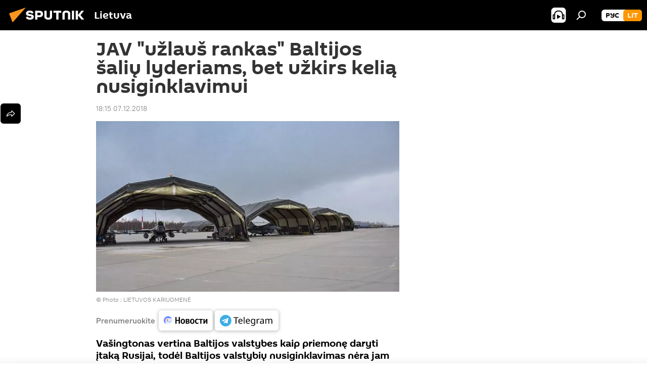

--- FILE ---
content_type: application/javascript
request_url: https://cdnn1.lt.sputniknews.com/min/js/dist/article.js?9c527ad8?110000016611
body_size: 4220
content:
$(function(){var g=!1,a=null;$("body").on("click",".article__userbar .emoji-item",function(b){b.preventDefault();var c=$(this);clearTimeout(a);g||(a=setTimeout(function(){$.ajax({url:"/services/article/add_emoji/",data:{article_id:c.data("id"),emotion:c.data("type")},dataType:"json",beforeSend:function(){g=!0}}).done(function(d){if(d.status==="success"){var e=c.closest(".emoji").find(".emoji-item");e.filter(".m-type-s1").find(".m-value").text(d.s1);e.filter(".m-type-s2").find(".m-value").text(d.s2);
e.filter(".m-type-s3").find(".m-value").text(d.s3);e.filter(".m-type-s4").find(".m-value").text(d.s4);e.filter(".m-type-s5").find(".m-value").text(d.s5);e.filter(".m-type-s6").find(".m-value").text(d.s6);e.each(function(){var f=$(this);f.find(".m-value").text()==="0"?f.removeClass("m-active"):f.addClass("m-active")})}}).always(function(){g=!1})},300))})});
$(function(){startArticleJS($(".endless__item"),"first");window.endlessScroll={init:function(){var a=this;a.firstId=window.endlessScrollFirst;a.uploadUrl=window.endlessScrollUrl;a.autofillAlgorithm=window.endlessScrollAlgorithm;a.uploadQueue=window.endlessScrollQueue.filter(b=>b!==a.firstId);a.activeUpload=!0;a.$endless=$("#endless");a.class={endlessItem:".endless__item",endlessItemContent:".endless__item-content",endlessItemHide:".endless__item-hide",modFollow:"m-follow",modActive:"m-active",modFollowFixed:"m-follow-fixed"};
if(!a.uploadUrl||!a.uploadQueue.length>0||!a.$endless.length>0||!a.$endless.find(a.class.endlessItem).data("infinity"))return console.log("Can't start endlessScroll"),!1;window.EVENTSTACK||(window.EVENTSTACK=[]);a.metaAnalyticsRemove=["title_ver","title_alg","rcmd_alg","rcmd_id"];a.uploadActive=0;a.uploadCount=a.uploadQueue.length;a.upload=!1;a.uploadErrorCount=0;a.$items=!1;a.$activeItem=!1;a.$followItems=!1;a.$followItemsContent=!1;a.updateSets();a.paramBannersList=a.$endless.data("banners_list")&&
a.$endless.data("banners_list")!=""?"banners_list="+a.$endless.data("banners_list"):"";a.testBanners=window.location.href.indexOf("test-banners")>0?"test-banners":"";a.clientHeight=0;a.clientWidth=0;a.fixedItemTop=null;a.setFixedItemTop();a.followOn=!1;a.fixedGreaterThan=1160;a.followItemsFixed=!1;a.timerDelayedFixedTop=null;a.timerDelayedHits=null;$(window).on("scroll.infinity",function(){a.onScroll()});$(window).bind("scroll.article_first_upload",function(){$(window).scrollTop()>50&&(a.checkUploadItem(),
$(window).unbind("scroll.article_first_upload"))});a.articleScrollEvents(this.$activeItem);a.eventstack()},eventstack:function(){var a=$('meta[name = "analytics:title_ver"]').attr("content"),b=$('meta[name = "analytics:title_alg"]').attr("content"),c=$('meta[name = "analytics:rcmd_alg"]').attr("content"),d=$('meta[name = "analytics:rcmd_id"]').attr("content");a&&b&&window.EVENTSTACK.push(["click","main_title_ver",{article_id:this.firstId,hash:a,algorithm:b}]);c&&(d?window.EVENTSTACK.push(["click",
"article_rcmd_under_article",{article_id:this.firstId,source_aid:d,algorithm:c}]):window.EVENTSTACK.push(["click","main_rcmd_floor",{article_id:this.firstId,algorithm:c}]))},onScroll:function(){var a=this;a.checkChangeItem();a.setFixedItemTop();a.timerDelayedFixedTop=setTimeout(function(){a.setFixedItemTop()},200)},onResize:function(){},destroy:function(){this.activeUpload=!1},checkChangeItem:function(){var a=this.$activeItem.offset().top-$(window).scrollTop();if(a+this.$activeItem.outerHeight()<=
this.fixedItemTop&&this.$followItems.length){var b=$(this.$followItems[0]);b.removeClass(this.class.modFollow);this.changeHeader(b);this.updateSets();this.$items.length>this.uploadActive&&this.checkUploadItem();history.replaceState(null,b.data("title"),location.origin+b.data("url")+(this.paramBannersList&&this.paramBannersList!=""?"?"+this.paramBannersList:""));this.updateArticleData(b,!0);var c=b.data("event-url")&&b.data("event-url")!=""?b.data("event-url"):!1;c!==!1&&b.removeAttr("data-event-url").data("event-url",
"").find(".article").append('<img class="article__event-img" data-event="adFoxEvent" src="'+c+'" alt=""/>')}a>this.fixedItemTop&&this.$items.length>1&&(this.$activeItem.addClass(this.class.modFollow),this.updateSets(),this.changeHeader(this.$activeItem),history.replaceState(null,this.$activeItem.data("title"),location.origin+this.$activeItem.data("url")+(this.paramBannersList&&this.paramBannersList!=""?"?"+this.paramBannersList:"")),this.updateArticleData(this.$activeItem))},changeProject:function(a){},
changeHeader:function(a){a.data("article-type")==="visual_journalism_black"?($("#header").addClass("m-short"),$(".share.m-header").attr({"data-url":a.data("full-url"),"data-title":a.data("title"),"data-id":a.data("id")})):$("#header").removeClass("m-short")},updateArticleData:function(a,b){document.title=a.data("head-title");console.log("type - ",a.data("type"));$('meta[name="keywords"]').attr("content",a.data("keywords"));$('meta[property="article:published_time"]').attr("content",a.data("published"));
$('meta[property="article:author"]').attr("content",a.data("author").trim());$('meta[name="analytics:title"]').attr("content",a.data("title"));$('meta[name="analytics:keyw"]').attr("content",a.data("analytics-keyw"));$('meta[name="analytics:rubric"]').attr("content",a.data("analytics-rubric"));$('meta[name="analytics:tags"]').attr("content",a.data("analytics-tags"));$('meta[name="analytics:site_domain"]').attr("content",a.data("domain"));$('meta[name="analytics:article_id"]').attr("content",a.data("id"));
$('meta[name="analytics:url"]').attr("content",a.data("full-url"));$('meta[name="analytics:p_ts"]').attr("content",a.data("pts"));$('meta[name="analytics:author"]').attr("content",a.data("author").trim());$('meta[name="analytics:isscroll"]').attr("content",a.data("is-scroll"));$.each(this.metaAnalyticsRemove,function(e,f){$('meta[name="analytics:'+f+'"]').remove()});GLOBAL&&GLOBAL.article&&(GLOBAL.article.id=a.data("id"),GLOBAL.article.show=!!a.data("article-show"),GLOBAL.article.chat_expired=!!a.data("chat-expired"));
window.dataLayer=window.dataLayer||[];dataLayer.push({event:"infinite_pageview",page_title:a.data("title"),page_path:a.data("url"),page_domain:a.data("domain"),page_url:a.data("full-url"),page_tags:a.data("analytics-tags"),page_rubric:a.data("analytics-rubric"),page_number:a.data("endless"),article_id:a.data("id"),article_length:a.data("text-length")});if(b&&!a.data("event-once")){console.log("type - ",a.data("type"));GLOBAL&&GLOBAL.project&&piwik_log(a.data("head-title"),GLOBAL.project,"https://a.sputniknews.com/counter");
window.EVENTSTACK.push(["scroll","article_infinity",{article_id:a.data("id"),source_aid:this.firstId,algorithm:this.autofillAlgorithm,textlength:a.data("text-length")}]);b=document.location.host;var c=document.referrer;let e=a.data("head-title");var d=a.data("url");d=a.data("domain")+d;c={title:e,referer:c};b=b=="sputnik-abkhazia.ru"||b=="sputnik-abkhazia.info"?26338782:b=="sputnik.kz"||b=="ru.sputnik.kz"?30992386:b=="sputnik.kg"||b=="ru.sputnik.kg"?26338755:b=="oz.sputniknews.uz"||b=="sputniknews.uz"||
b=="sputniknews.uz"?27498912:b=="tj.sputniknews.ru"||b=="sputnik.tj"?26338806:b=="arm.sputniknews.ru"||b=="am.sputniknews.ru"?30993961:b=="sputnik-ossetia.com"||b=="sputnik-ossetia.ru"?30209944:b=="sputnik-georgia.com"||b=="sputnik-georgia.ru"?30206539:b=="sputnik.az"||b=="ru.sputnik.az"||b=="az.sputniknews.ru"?30409302:b=="lv.sputniknews.ru"?35309785:b=="lt.sputniknews.ru"?39014185:b=="md.sputniknews.com"||b=="md.sputniknews.ru"?30208629:b=="bel.sputnik.by"||b=="sputnik.by"?26338833:"rhel7";console.log("ymId=",
b);ym&&ym(b,"hit",d,c);a.attr("data-event-once",!0)}},checkUploadItem:function(){this.uploadActive<this.uploadCount&&!this.upload&&this.activeUpload&&(this.upload=!0,this.uploadItem())},uploadItem:function(){var a=this;if(a.uploadQueue[a.uploadActive]==="banner"){var b=$(".endless__choose-position-"+(a.uploadActive+1)+" div[ data-endless-id ]").data("endless-id");typeof b==="number"&&b>0&&$.inArray(b,a.uploadQueue)<0&&b!==a.firstId?a.uploadQueue[a.uploadActive]=b:(a.uploadQueue.splice(a.uploadActive,
1),a.uploadCount=a.uploadQueue.length,$('.endless__choose div[ data-endless-id="'+b+'"]').remove());a.upload=!1;a.checkUploadItem()}else isNaN(Number(this.uploadQueue[this.uploadActive]))&&(this.uploadActive++,this.checkUploadItem()),$.ajax({url:a.uploadUrl+a.uploadQueue[a.uploadActive]+".html?endless="+(a.uploadActive+2)+(a.paramBannersList&&a.paramBannersList!==""?"&"+a.paramBannersList:"")+(a.testBanners?"&"+a.testBanners:""),dataType:"html",type:"GET",success:function(c){window.Ya&&window.Ya.headerBidding&&
window.Ya.headerBidding.pushAdUnits&&typeof window.Ya.headerBidding.pushAdUnits==="function"&&(window.headerBiddingPushAdUnits=function(e){window.Ya.headerBidding.pushAdUnits(e)});c=$(c);var d=$('.endless__choose div[ data-endless-id="'+a.uploadQueue[a.uploadActive]+'" ]').data("event-url");d&&c.attr("data-event-url",d);c.attr("data-endless",a.uploadActive+2);a.$endless.append(c);a.uploadActive++;a.updateSets();startArticleJS(c);a.upload=!1;a.uploadErrorCount=0;a.articleScrollEvents(c);typeof ria===
"object"&&ria.dispatch("infinity",{uploadItem:a.uploadActive})},error:function(){a.uploadErrorCount<5&&(a.uploadErrorCount++,setTimeout(function(){a.uploadItem()},2E3))}})},articleScrollEvents:function(a){this.eventScrollArticleEnd(a)},eventScrollArticleEnd:function(a){var b=this,c=a.data("id"),d=a.data("text-length");$(window).bind("scroll.article_end_"+c,function(){var e=$(".article__body",a);e=(e&&e.offset().top)+e.height()-b.getClientHeigth()+100;$(window).scrollTop()>e&&(window.EVENTSTACK.push(["scroll",
"article_end",{article_id:c,textlength:d}]),$(window).unbind("scroll.article_end_"+c))})},setFixedItemTop:function(){if(this.$followItems.length>0||this.fixedItemTop===null){var a=$(body).hasClass("m-header-sticked")?$("#header").height():this.$endless.offset().top-$(window).scrollTop();a<0&&(a=0);this.fixedItemTop!==a&&(this.fixedItemTop=a)}},setAllItemsHeight:function(){},setItemHeight:function(a){},updateSets:function(){this.$items=$(this.class.endlessItem+":not(."+this.class.modFollow+")",this.$endless);
this.$followItems=$(this.class.endlessItem+"."+this.class.modFollow,this.$endless);this.$activeItem=$(this.$items[this.$items.length-1]);this.$followItemsContent=$(this.class.endlessItemContent,this.$followItems);this.$followItems.removeClass(this.class.modActive);this.$items.removeClass(this.class.modActive);this.$activeItem.addClass(this.class.modActive)},updateMinItemHeight:function(a){},updateClientSizes:function(){},checkFollowFixed:function(){},getClientHeigth:function(){return Math.max(window.innerHeight||
0,(document.getElementsByTagName("html")[0]||{}).clientHeight||0)}};const g=$("#endless").data("infinity-max-count");g>1?(window.endlessScrollFirst&&window.endlessScrollUrl&&endlessScroll.init(),ria.subscribe("infinity",function(a){a.uploadItem===g-1&&(endlessScroll.destroy(),$("#taboola_after_article_"+g).removeClass("m-hidden"))})):$("#taboola_after_article_"+g).removeClass("m-hidden")});
$(function(){if(typeof tooltips_data!=="undefined"){function e(f){f.classList.remove("m-preactive");f.classList.remove("m-active");f.querySelector(".article__tooltip").removeAttribute("style");(f=document.querySelector("[data-tooltip].m-active"))&&f.classList.remove("m-active")}var g='<div class="article__tooltip-bg"><div class="article__tooltip"><div class="article__tooltip-close"><svg class="svg-icon"><use xlink:href="'+ria.getIcon("close")+'"/></svg></div><div class="article__tooltip-title"></div><div class="article__tooltip-description"></div></div></div>';
document.body.insertAdjacentHTML("beforeend",g);var a=document.querySelector(".article__tooltip-bg"),b=a.querySelector(".article__tooltip"),c=a.querySelector(".article__tooltip-description"),d=window.innerWidth;document.addEventListener("click",function(f){var l=f.target;if(l.getAttribute("data-tooltip")=="true"){d=window.innerWidth;f=window.innerHeight;var h=l.getBoundingClientRect(),m=tooltips_data.find(p=>p.id===l.dataset.tooltipId);b.querySelector(".article__tooltip-title").innerHTML=m.title;
b.querySelector(".article__tooltip-description").innerHTML=m.body;if(d<840)c.setAttribute("style","max-height: "+f/2+"px;");else{a.classList.add("m-preactive");m=h.left;var k=document.querySelector(".article__body").getBoundingClientRect().right;k-m<370&&(m=k-369);k=h.top;var n=400;n=b.querySelector(".article__tooltip-title").offsetHeight;k<f/2?(n=f-h.top-h.height-n-85,b.classList.remove("m-top"),k=h.top+h.height+document.documentElement.scrollTop):(n=h.top-n-60,b.classList.add("m-top"),k=h.top+document.documentElement.scrollTop);
c.setAttribute("style","max-height: "+n+"px;");b.setAttribute("style","inset: "+k+"px auto auto "+m+"px;")}a.classList.add("m-active");l.classList.add("m-active")}else b.contains(l)&&!b.querySelector(".article__tooltip-close").contains(l)||e(a)});d>839&&window.addEventListener("resize",function(){e(a)})}});


--- FILE ---
content_type: image/svg+xml
request_url: https://cdnn1.lt.sputniknews.com/i/svg/telegram-news.svg
body_size: 3424
content:
<?xml version="1.0" encoding="UTF-8" standalone="no"?>
<svg
   width="127"
   height="40"
   viewBox="0 0 127 40"
   fill="none"
   version="1.1"
   id="svg1208"
   sodipodi:docname="telegram-news.svg"
   inkscape:version="1.1.1 (c3084ef, 2021-09-22)"
   xmlns:inkscape="http://www.inkscape.org/namespaces/inkscape"
   xmlns:sodipodi="http://sodipodi.sourceforge.net/DTD/sodipodi-0.dtd"
   xmlns="http://www.w3.org/2000/svg"
   xmlns:svg="http://www.w3.org/2000/svg">
  <defs
     id="defs1212" />
  <sodipodi:namedview
     id="namedview1210"
     pagecolor="#ffffff"
     bordercolor="#666666"
     borderopacity="1.0"
     inkscape:pageshadow="2"
     inkscape:pageopacity="0.0"
     inkscape:pagecheckerboard="0"
     showgrid="false"
     inkscape:zoom="4.2637795"
     inkscape:cx="97.683287"
     inkscape:cy="19.935365"
     inkscape:window-width="1296"
     inkscape:window-height="656"
     inkscape:window-x="0"
     inkscape:window-y="23"
     inkscape:window-maximized="0"
     inkscape:current-layer="svg1208" />
  <g
     id="g1218">
    <path
       d="M 0,0 H 126.22 V 40 H 0 Z"
       fill="#ffffff"
       id="path1200" />
    <circle
       cx="21.5"
       cy="20.3906"
       r="11.5"
       fill="#3eade6"
       id="circle1202" />
    <path
       d="m 26.2086,15.2832 c -0.0207,0.0075 -0.0414,0.0167 -0.0626,0.0247 l -7.8241,3.0159 c -1.2079,0.4658 -2.4154,0.9321 -3.6225,1.399 -0.1904,0.0635 -0.3672,0.1624 -0.5209,0.2915 -0.0512,0.0314 -0.0926,0.0766 -0.1195,0.1303 -0.0269,0.0537 -0.0382,0.1138 -0.0327,0.1737 0.0055,0.0598 0.0276,0.1169 0.0638,0.1648 0.0363,0.0479 0.0852,0.0847 0.1413,0.1062 0.1064,0.0607 0.2203,0.1075 0.3387,0.1392 0.8855,0.276 1.7704,0.5548 2.6576,0.8274 0.0477,0.011 0.0914,0.0351 0.126,0.0697 0.0347,0.0345 0.059,0.0781 0.0701,0.1258 0.0897,0.2973 0.1909,0.5917 0.2875,0.8884 0.2829,0.8717 0.565,1.7436 0.8464,2.6156 0.0165,0.0735 0.0587,0.1386 0.119,0.1838 0.0603,0.0451 0.1347,0.0672 0.2099,0.0623 0.1142,0.003 0.2277,-0.0188 0.3327,-0.0639 0.1051,-0.045 0.1991,-0.1123 0.2756,-0.1971 0.4468,-0.441 0.9016,-0.8752 1.3467,-1.3185 0.0149,-0.022 0.0345,-0.0403 0.0575,-0.0537 0.0229,-0.0133 0.0486,-0.0213 0.0751,-0.0233 0.0264,-0.0021 0.053,0.0019 0.0778,0.0115 0.0247,0.0097 0.0469,0.0248 0.065,0.0442 0.9039,0.6768 1.8136,1.3444 2.7203,2.0166 0.1357,0.1065 0.2925,0.1829 0.46,0.2242 0.1189,0.0364 0.2468,0.0297 0.3613,-0.0187 0.1145,-0.0485 0.2082,-0.1357 0.2649,-0.2464 0.0788,-0.1474 0.1326,-0.307 0.1593,-0.472 0.6014,-2.8317 1.2015,-5.6636 1.8003,-8.4957 0.0845,-0.329 0.1489,-0.663 0.1926,-0.9999 0.018,-0.1096 0.005,-0.222 -0.0374,-0.3246 -0.0424,-0.1027 -0.1125,-0.1914 -0.2026,-0.2564 -0.09,-0.065 -0.1964,-0.1036 -0.3072,-0.1115 -0.1108,-0.0078 -0.2215,0.0153 -0.3199,0.0669 z m -1.5007,2.1275 c -0.1047,0.0995 -0.2134,0.1955 -0.3197,0.2921 -1.697,1.5307 -3.3946,3.0604 -5.0928,4.5891 -0.0557,0.0482 -0.1008,0.1074 -0.1326,0.1739 -0.0318,0.0665 -0.0495,0.1389 -0.052,0.2125 -0.0517,0.6371 -0.115,1.273 -0.1725,1.9096 0.0022,0.0165 -0.0011,0.0333 -0.0094,0.0477 -0.0084,0.0145 -0.0212,0.0258 -0.0366,0.0322 -0.0845,-0.2588 -0.1673,-0.5175 -0.2512,-0.7711 -0.2536,-0.7762 -0.5049,-1.5525 -0.7636,-2.3276 -0.0133,-0.0235 -0.0214,-0.0495 -0.0239,-0.0764 -0.0025,-0.0269 7e-4,-0.054 0.0094,-0.0795 0.0087,-0.0256 0.0226,-0.049 0.041,-0.0688 0.0183,-0.0198 0.0406,-0.0355 0.0655,-0.0461 2.0945,-1.3179 4.1871,-2.637 6.2778,-3.9572 0.104,-0.0755 0.224,-0.1261 0.3508,-0.1477 0.0661,-0.0075 0.142,-0.0104 0.1765,0.0575 0.0345,0.0678 -0.0236,0.1184 -0.0667,0.1592 z"
       fill="#ffffff"
       id="path1204" />
    <path
       d="m 43.0342,26.5 h -1.62 V 15.07 h -4.014 v -1.422 h 9.63 v 1.422 h -3.996 z m 8.1783,-9.828 c 0.828,0 1.536,0.18 2.124,0.54 0.6,0.36 1.056,0.87 1.368,1.53 0.324,0.648 0.486,1.41 0.486,2.286 v 0.954 h -6.606 c 0.024,1.092 0.3,1.926 0.828,2.502 0.54,0.564 1.29,0.846 2.25,0.846 0.612,0 1.152,-0.054 1.62,-0.162 0.48,-0.12 0.972,-0.288 1.476,-0.504 v 1.386 c -0.492,0.216 -0.978,0.372 -1.458,0.468 -0.48,0.108 -1.05,0.162 -1.71,0.162 -0.912,0 -1.722,-0.186 -2.43,-0.558 -0.696,-0.372 -1.242,-0.924 -1.638,-1.656 -0.384,-0.744 -0.576,-1.65 -0.576,-2.718 0,-1.056 0.174,-1.962 0.522,-2.718 0.36,-0.756 0.858,-1.338 1.494,-1.746 0.648,-0.408 1.398,-0.612 2.25,-0.612 z m -0.018,1.296 c -0.756,0 -1.356,0.246 -1.8,0.738 -0.432,0.48 -0.69,1.152 -0.774,2.016 h 4.914 c 0,-0.552 -0.084,-1.032 -0.252,-1.44 -0.168,-0.408 -0.426,-0.726 -0.774,-0.954 -0.336,-0.24 -0.774,-0.36 -1.314,-0.36 z m 8.0362,8.532 h -1.584 V 12.82 h 1.584 z m 6.7826,-9.828 c 0.828,0 1.536,0.18 2.124,0.54 0.6,0.36 1.056,0.87 1.368,1.53 0.324,0.648 0.486,1.41 0.486,2.286 v 0.954 h -6.606 c 0.024,1.092 0.3,1.926 0.828,2.502 0.54,0.564 1.29,0.846 2.25,0.846 0.612,0 1.152,-0.054 1.62,-0.162 0.48,-0.12 0.972,-0.288 1.476,-0.504 v 1.386 c -0.492,0.216 -0.978,0.372 -1.458,0.468 -0.48,0.108 -1.05,0.162 -1.71,0.162 -0.912,0 -1.722,-0.186 -2.43,-0.558 -0.696,-0.372 -1.242,-0.924 -1.638,-1.656 -0.384,-0.744 -0.576,-1.65 -0.576,-2.718 0,-1.056 0.174,-1.962 0.522,-2.718 0.36,-0.756 0.858,-1.338 1.494,-1.746 0.648,-0.408 1.398,-0.612 2.25,-0.612 z m -0.018,1.296 c -0.756,0 -1.356,0.246 -1.8,0.738 -0.432,0.48 -0.69,1.152 -0.774,2.016 h 4.914 c 0,-0.552 -0.084,-1.032 -0.252,-1.44 -0.168,-0.408 -0.426,-0.726 -0.774,-0.954 -0.336,-0.24 -0.774,-0.36 -1.314,-0.36 z m 9.8722,-1.296 c 0.636,0 1.206,0.12 1.71,0.36 0.516,0.24 0.954,0.606 1.314,1.098 h 0.09 l 0.216,-1.278 h 1.26 v 9.81 c 0,0.912 -0.156,1.674 -0.468,2.286 -0.312,0.624 -0.786,1.092 -1.422,1.404 -0.636,0.312 -1.446,0.468 -2.43,0.468 -0.696,0 -1.338,-0.054 -1.926,-0.162 -0.576,-0.096 -1.092,-0.246 -1.548,-0.45 V 28.75 c 0.312,0.156 0.654,0.288 1.026,0.396 0.372,0.12 0.774,0.21 1.206,0.27 0.432,0.06 0.876,0.09 1.332,0.09 0.828,0 1.476,-0.246 1.944,-0.738 0.48,-0.48 0.72,-1.14 0.72,-1.98 V 26.41 c 0,-0.144 0.006,-0.348 0.018,-0.612 0.012,-0.276 0.024,-0.468 0.036,-0.576 h -0.072 c -0.336,0.492 -0.756,0.858 -1.26,1.098 -0.492,0.24 -1.068,0.36 -1.728,0.36 -1.248,0 -2.226,-0.438 -2.934,-1.314 -0.696,-0.876 -1.044,-2.1 -1.044,-3.672 0,-1.032 0.156,-1.92 0.468,-2.664 0.324,-0.756 0.78,-1.338 1.368,-1.746 0.588,-0.408 1.296,-0.612 2.124,-0.612 z m 0.216,1.332 c -0.54,0 -1.002,0.144 -1.386,0.432 -0.372,0.288 -0.66,0.708 -0.864,1.26 -0.192,0.552 -0.288,1.224 -0.288,2.016 0,1.188 0.216,2.1 0.648,2.736 0.444,0.624 1.086,0.936 1.926,0.936 0.492,0 0.912,-0.06 1.26,-0.18 0.348,-0.132 0.636,-0.33 0.864,-0.594 0.228,-0.276 0.396,-0.624 0.504,-1.044 0.108,-0.42 0.162,-0.918 0.162,-1.494 v -0.378 c 0,-0.876 -0.102,-1.584 -0.306,-2.124 -0.192,-0.54 -0.498,-0.936 -0.918,-1.188 -0.42,-0.252 -0.954,-0.378 -1.602,-0.378 z m 11.9382,-1.332 c 0.18,0 0.372,0.012 0.576,0.036 0.216,0.012 0.402,0.036 0.558,0.072 l -0.198,1.458 c -0.156,-0.036 -0.33,-0.066 -0.522,-0.09 -0.18,-0.024 -0.354,-0.036 -0.522,-0.036 -0.372,0 -0.726,0.078 -1.062,0.234 -0.336,0.156 -0.636,0.378 -0.9,0.666 -0.264,0.276 -0.474,0.612 -0.63,1.008 -0.144,0.396 -0.216,0.84 -0.216,1.332 V 26.5 h -1.584 v -9.648 h 1.296 l 0.18,1.764 h 0.072 c 0.204,-0.36 0.45,-0.684 0.738,-0.972 0.288,-0.3 0.618,-0.534 0.99,-0.702 0.372,-0.18 0.78,-0.27 1.224,-0.27 z m 6.238,0.018 c 1.176,0 2.046,0.258 2.61,0.774 0.564,0.516 0.846,1.338 0.846,2.466 v 6.57 h -1.152 l -0.306,-1.368 h -0.072 c -0.276,0.348 -0.564,0.642 -0.864,0.882 -0.288,0.228 -0.624,0.396 -1.008,0.504 -0.372,0.108 -0.828,0.162 -1.368,0.162 -0.576,0 -1.098,-0.102 -1.566,-0.306 -0.456,-0.204 -0.816,-0.516 -1.08,-0.936 -0.264,-0.432 -0.396,-0.972 -0.396,-1.62 0,-0.96 0.378,-1.698 1.134,-2.214 0.756,-0.528 1.92,-0.816 3.492,-0.864 l 1.638,-0.054 V 20.11 c 0,-0.804 -0.174,-1.362 -0.522,-1.674 -0.348,-0.312 -0.84,-0.468 -1.476,-0.468 -0.504,0 -0.984,0.078 -1.44,0.234 -0.456,0.144 -0.882,0.312 -1.278,0.504 l -0.486,-1.188 c 0.42,-0.228 0.918,-0.42 1.494,-0.576 0.576,-0.168 1.176,-0.252 1.8,-0.252 z m 0.468,5.148 c -1.2,0.048 -2.034,0.24 -2.502,0.576 -0.456,0.336 -0.684,0.81 -0.684,1.422 0,0.54 0.162,0.936 0.486,1.188 0.336,0.252 0.762,0.378 1.278,0.378 0.816,0 1.494,-0.222 2.034,-0.666 0.54,-0.456 0.81,-1.152 0.81,-2.088 V 21.784 Z M 111.28,16.672 c 1.092,0 1.908,0.282 2.448,0.846 0.54,0.552 0.81,1.452 0.81,2.7 V 26.5 h -1.566 v -6.21 c 0,-0.756 -0.162,-1.326 -0.486,-1.71 -0.312,-0.384 -0.804,-0.576 -1.476,-0.576 -0.936,0 -1.608,0.27 -2.016,0.81 -0.396,0.54 -0.594,1.326 -0.594,2.358 V 26.5 h -1.566 v -6.21 c 0,-0.504 -0.072,-0.924 -0.216,-1.26 -0.144,-0.348 -0.36,-0.606 -0.648,-0.774 -0.288,-0.168 -0.66,-0.252 -1.116,-0.252 -0.648,0 -1.158,0.138 -1.53,0.414 -0.372,0.264 -0.642,0.654 -0.81,1.17 -0.156,0.516 -0.234,1.152 -0.234,1.908 V 26.5 h -1.584 v -9.648 h 1.278 l 0.234,1.314 h 0.09 c 0.204,-0.336 0.45,-0.612 0.738,-0.828 0.3,-0.228 0.63,-0.396 0.99,-0.504 0.36,-0.108 0.732,-0.162 1.116,-0.162 0.744,0 1.362,0.132 1.854,0.396 0.504,0.264 0.87,0.672 1.098,1.224 h 0.09 c 0.324,-0.552 0.762,-0.96 1.314,-1.224 0.564,-0.264 1.158,-0.396 1.782,-0.396 z"
       fill="#000000"
       id="path1206" />
  </g>
</svg>
